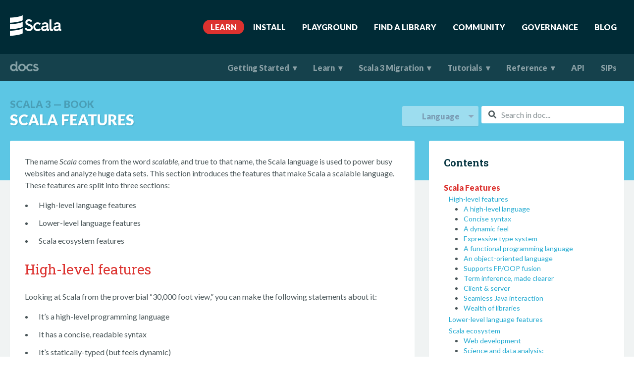

--- FILE ---
content_type: text/html
request_url: https://docs.scala-lang.org/scala3/book/scala-features.html
body_size: 13804
content:
<!DOCTYPE html>

  
  
  
  <html class=" scala3">

  <head>
    <title>
      Scala Features | 
      Scala 3 — Book | 
      Scala Documentation
    </title>
    
    <meta name="description" content="This page discusses the main features of the Scala programming language." />
    
    <meta http-equiv="Content-Type" content="text/html; charset=UTF-8"/>
    <meta name="viewport" content="width=device-width, initial-scale=1">

    <meta property="og:site_name" content="Scala Documentation"/>
    <meta property="og:type" content="article"/>
    <meta property="og:url" content="/scala3/book/scala-features.html"/>
    <meta property="og:image" content="/resources/img/scala-spiral-3d-2-toned-down.png"/>
    <meta property="og:title" content="Scala Features"/>
    <meta property="og:description" content="This page discusses the main features of the Scala programming language."/>

    <meta name="twitter:card" content="summary"/>
    <meta name="twitter:site" content="@scala_lang"/>
    <meta name="twitter:creator" content="@scala_lang"/>
    <meta name="twitter:title" content="Scala Features"/>
    <meta name="twitter:description" content="This page discusses the main features of the Scala programming language."/>

    <link rel="icon" type="image/png" href="/resources/favicon.ico">
    <link rel="shortcut icon" type="image/png" href="/resources/favicon.ico">
    <link rel="apple-touch-icon" sizes="180x180" href="/resources/apple-touch-icon.png">
    <link rel="icon" type="image/png" sizes="32x32" href="/resources/favicon-32x32.png">
    <link rel="icon" type="image/png" sizes="16x16" href="/resources/favicon-16x16.png">
    <link rel="manifest" href="/resources/site.webmanifest">
    <link rel="mask-icon" href="/resources/safari-pinned-tab.svg" color="#5bbad5">
    <meta name="msapplication-TileColor" content="#15a9ce">
    <meta name="theme-color" content="#ffffff">

    <link rel="stylesheet" href="https://cdnjs.cloudflare.com/ajax/libs/font-awesome/6.1.2/css/all.min.css" integrity="sha512-1sCRPdkRXhBV2PBLUdRb4tMg1w2YPf37qatUFeS7zlBy7jJI8Lf4VHwWfZZfpXtYSLy85pkm9GaYVYMfw5BC1A==" crossorigin="anonymous" referrerpolicy="no-referrer" />

    <!-- Custom stylesheet -->
    <link href="/resources/css/unslider-dots.css" rel="stylesheet" type="text/css">
    <link href="/resources/css/unslider.css" rel="stylesheet" type="text/css">
    <link rel="stylesheet" href="/resources/css/highlightjs.css" type="text/css" />
    <link rel="stylesheet" href="/resources/css/style.css" type="text/css" />
    <link rel="stylesheet" href="/resources/css/monospace.css" type="text/css" />

    <!-- Atom feeds -->
    <link rel="alternate" type="application/atom+xml" title="News Feed" href="https://scala-lang.org/feed/index.xml" />

    <!-- Algolia stylesheet -->
    <link rel="stylesheet" href="https://cdn.jsdelivr.net/npm/docsearch.js@2/dist/cdn/docsearch.min.css" />

    <!-- Plausible Analytics -->
    <script defer data-domain="docs.scala-lang.org,scala-lang.org" src="https://plausible.scala-lang.org/js/script.js"></script>


  </head>
  <body>


<div class="navigation-fade-screen"></div>








<header id="site-header">
  <div class="wrap">
    <nav class="navigation" role="menu">
      <a href="http://scala-lang.org" class="navigation-bdand">
        <img src="/resources/img/frontpage/scala-logo-white@2x.png" alt="">
      </a>
      <div class="navigation-panel-button">
        <i class="fa fa-bars"></i>
      </div>
      <ul class="navigation-menu">
        
            <li class="navigation-menu-item">
              <a href="/"  class="active">Learn</a>
            </li>
        
            <li class="navigation-menu-item">
              <a href="https://www.scala-lang.org/download/" >Install</a>
            </li>
        
            <li class="navigation-menu-item">
              <a href="https://scastie.scala-lang.org" >Playground</a>
            </li>
        
            <li class="navigation-menu-item">
              <a href="https://index.scala-lang.org" >Find A Library</a>
            </li>
        
            <li class="navigation-menu-item">
              <a href="https://www.scala-lang.org/community/" >Community</a>
            </li>
        
            <li class="navigation-menu-item">
              <a href="https://www.scala-lang.org/governance/" >Governance</a>
            </li>
        
            <li class="navigation-menu-item">
              <a href="https://www.scala-lang.org/blog/" >Blog</a>
            </li>
        
      </ul>
    </nav>
  </div>
</header>



<header id="doc-header" class="scala3">

  <div class="wrap" style="padding: 0px;">
    <nav class="doc-navigation" role="menu">
      
      <div class="navigation-bdand">
      <a href="/">
        <img src="/resources/img/documentation-logo@2x.png" alt="docs">
      </a>
      </div>
      <div class="navigation-ellipsis">
        <i class="fa fa-ellipsis-v"></i>
      </div>
      <ul class="navigation-menu">
        
            <li class="navigation-menu-item">
              
              
              <a href="#" id="gettingstarted" >Getting Started</a>
                
                <ul class="navigation-dropdown">
                
                  <li>
                    
                    
                    <a href="/getting-started/install-scala.html">Install Scala</a>
                  </li>
                
                  <li>
                    
                    
                    <a href="/getting-started/scala-ides.html">Scala IDEs</a>
                  </li>
                
                </ul>
                
            </li>
        
            <li class="navigation-menu-item">
              
              
              <a href="#" id="learn" >Learn</a>
                
                <ul class="navigation-dropdown">
                
                  <li>
                    
                    
                    <a href="/tour/tour-of-scala.html">Tour of Scala</a>
                  </li>
                
                  <li>
                    
                    
                    <a href="/scala3/book/introduction.html">Scala 3 Book</a>
                  </li>
                
                  <li>
                    
                    
                    <a href="/overviews/scala-book/introduction.html">Scala 2 Book</a>
                  </li>
                
                  <li>
                    
                    
                    <a href="/online-courses.html">Online Courses</a>
                  </li>
                
                </ul>
                
            </li>
        
            <li class="navigation-menu-item">
              
              
              <a href="#" id="scala3migration" >Scala 3 Migration</a>
                
                <ul class="navigation-dropdown">
                
                  <li>
                    
                    
                    <a href="/scala3/new-in-scala3.html">What's New?</a>
                  </li>
                
                  <li>
                    
                    
                    <a href="/scala3/guides/migration/compatibility-intro.html">Migrating From Scala 2</a>
                  </li>
                
                  <li>
                    
                    
                    <a href="/scala3/scaladoc.html">New Features for Scaladoc</a>
                  </li>
                
                  <li>
                    
                    
                    <a href="/scala3/talks.html">Videos and Talks</a>
                  </li>
                
                </ul>
                
            </li>
        
            <li class="navigation-menu-item">
              
              
              <a href="#" id="tutorials" >Tutorials</a>
                
                <ul class="navigation-dropdown">
                
                  <li>
                    
                    
                    <a href="/getting-started/intellij-track/getting-started-with-scala-in-intellij.html">Getting Started with Scala in IntelliJ</a>
                  </li>
                
                  <li>
                    
                    
                    <a href="/getting-started/sbt-track/getting-started-with-scala-and-sbt-on-the-command-line.html">Getting Started with Scala and sbt</a>
                  </li>
                
                  <li>
                    
                    
                    <a href="/tutorials/scala-for-java-programmers.html">Scala for Java Programmers</a>
                  </li>
                
                  <li>
                    
                    
                    <a href="/tutorials/scala-on-android.html">Scala on Android</a>
                  </li>
                
                  <li>
                    
                    
                    <a href="/tutorials/scala-with-maven.html">Scala with Maven</a>
                  </li>
                
                  <li>
                    
                    
                    <a href="/toolkit/introduction.html">Using the Scala Toolkit</a>
                  </li>
                
                </ul>
                
            </li>
        
            <li class="navigation-menu-item">
              
              
              <a href="#" id="reference" >Reference</a>
                
                <ul class="navigation-dropdown">
                
                  <li>
                    
                    
                    <a href="/overviews/index.html">Guides & Overviews</a>
                  </li>
                
                  <li>
                    
                    
                    <a href="/books.html">Books</a>
                  </li>
                
                  <li>
                    
                    
                    <a href="/tutorials/FAQ/index.html">Scala FAQ</a>
                  </li>
                
                  <li>
                    
                    
                    <a href="http://scala-lang.org/files/archive/spec/2.13/">Scala 2 Language Specification</a>
                  </li>
                
                  <li>
                    
                    
                    <a href="http://scala-lang.org/files/archive/spec/3.4/">Scala 3 Language Specification</a>
                  </li>
                
                  <li>
                    
                    
                    <a href="https://docs.scala-lang.org/scala3/reference">Scala 3 Language Reference</a>
                  </li>
                
                  <li>
                    
                    
                    <a href="/contribute/">Scala Contribution Guide</a>
                  </li>
                
                  <li>
                    
                    
                    <a href="/style/index.html">Style Guide</a>
                  </li>
                
                  <li>
                    
                    
                    <a href="/cheatsheets/index.html">Cheatsheet</a>
                  </li>
                
                  <li>
                    
                    
                    <a href="/glossary/index.html">Glossary</a>
                  </li>
                
                </ul>
                
            </li>
        
            <li class="navigation-menu-item">
              
              
              <a href="/api/all.html" id="api" >API</a>
                
            </li>
        
            <li class="navigation-menu-item">
              
              
              <a href="/sips/index.html" id="sips" >SIPs</a>
                
            </li>
        
      </ul>
    </nav>
    <nav class="doc-navigation-submenus">
      
        
          <ul class="navigation-submenu" id="gettingstarted" style="display: none;">
            
              <li>
                <a href="/getting-started/install-scala.html">Install Scala</a>
              </li>
            
              <li>
                <a href="/getting-started/scala-ides.html">Scala IDEs</a>
              </li>
            
          </ul>
        
      
        
          <ul class="navigation-submenu" id="learn" style="display: none;">
            
              <li>
                <a href="/tour/tour-of-scala.html">Tour of Scala</a>
              </li>
            
              <li>
                <a href="/scala3/book/introduction.html">Scala 3 Book</a>
              </li>
            
              <li>
                <a href="/overviews/scala-book/introduction.html">Scala 2 Book</a>
              </li>
            
              <li>
                <a href="/online-courses.html">Online Courses</a>
              </li>
            
          </ul>
        
      
        
          <ul class="navigation-submenu" id="scala3migration" style="display: none;">
            
              <li>
                <a href="/scala3/new-in-scala3.html">What's New?</a>
              </li>
            
              <li>
                <a href="/scala3/guides/migration/compatibility-intro.html">Migrating From Scala 2</a>
              </li>
            
              <li>
                <a href="/scala3/scaladoc.html">New Features for Scaladoc</a>
              </li>
            
              <li>
                <a href="/scala3/talks.html">Videos and Talks</a>
              </li>
            
          </ul>
        
      
        
          <ul class="navigation-submenu" id="tutorials" style="display: none;">
            
              <li>
                <a href="/getting-started/intellij-track/getting-started-with-scala-in-intellij.html">Getting Started with Scala in IntelliJ</a>
              </li>
            
              <li>
                <a href="/getting-started/sbt-track/getting-started-with-scala-and-sbt-on-the-command-line.html">Getting Started with Scala and sbt</a>
              </li>
            
              <li>
                <a href="/tutorials/scala-for-java-programmers.html">Scala for Java Programmers</a>
              </li>
            
              <li>
                <a href="/tutorials/scala-on-android.html">Scala on Android</a>
              </li>
            
              <li>
                <a href="/tutorials/scala-with-maven.html">Scala with Maven</a>
              </li>
            
              <li>
                <a href="/toolkit/introduction.html">Using the Scala Toolkit</a>
              </li>
            
          </ul>
        
      
        
          <ul class="navigation-submenu" id="reference" style="display: none;">
            
              <li>
                <a href="/overviews/index.html">Guides & Overviews</a>
              </li>
            
              <li>
                <a href="/books.html">Books</a>
              </li>
            
              <li>
                <a href="/tutorials/FAQ/index.html">Scala FAQ</a>
              </li>
            
              <li>
                <a href="http://scala-lang.org/files/archive/spec/2.13/">Scala 2 Language Specification</a>
              </li>
            
              <li>
                <a href="http://scala-lang.org/files/archive/spec/3.4/">Scala 3 Language Specification</a>
              </li>
            
              <li>
                <a href="https://docs.scala-lang.org/scala3/reference">Scala 3 Language Reference</a>
              </li>
            
              <li>
                <a href="/contribute/">Scala Contribution Guide</a>
              </li>
            
              <li>
                <a href="/style/index.html">Style Guide</a>
              </li>
            
              <li>
                <a href="/cheatsheets/index.html">Cheatsheet</a>
              </li>
            
              <li>
                <a href="/glossary/index.html">Glossary</a>
              </li>
            
          </ul>
        
      
        
      
        
      
      <ul class="navigation-submenu ellipsis-menu" style="display: none;">
        
          
        
          
        
          
        
          
            <li><a href="#">Tutorials</a></li>
          
        
          
            <li><a href="#">Reference</a></li>
          
        
          
            <li><a href="/api/all.html">API</a></li>
          
        
          
            <li><a href="/sips/index.html">SIPs</a></li>
          
        
      </ul>
    </nav>
  </div>
</header>


<main id="inner-main">
  <!-- Title -->
  <section class="title-page">
    <div class="wrap">
      <div class="content-title-documentation">
        <div class="titles">
          
            <div class="supertitle">Scala 3 — Book</div>
          
          <h1>Scala Features</h1>
        </div>
        <div class="search-container">
          <div class="icon-search">
            <i class="fa fa-search"></i>
          </div>
          <input type="text" class="doc-search" id="doc-search-bar" placeholder="Search in doc...">
          <ul class="result-container" id="result-container" style="display: none;"></ul>
        </div>
        <div class="language-dropdown">
          <div id="dd" class="wrapper-dropdown" tabindex="1">
            <span>Language</span>
            <ul class="dropdown"></ul>
          </div>
        </div>
      </div>
    </div>
  </section>

  
  <section class="content">
	<div class="wrap">
		<div class="content-primary documentation">
			<div class="inner-box">
				<div class="toc-context">
					
					
					<noscript>
						<blockquote>
							<span style="font-weight: bold;">Info:</span> JavaScript is currently disabled, code tabs will still work,
							but preferences will not be remembered.
						</blockquote>
					</noscript>
					<p>The name <em>Scala</em> comes from the word <em>scalable</em>, and true to that name, the Scala language is used to power busy websites and analyze huge data sets.
This section introduces the features that make Scala a scalable language.
These features are split into three sections:</p>

<ul>
  <li>High-level language features</li>
  <li>Lower-level language features</li>
  <li>Scala ecosystem features</li>
</ul>

<h2 id="high-level-features">High-level features</h2>

<p>Looking at Scala from the proverbial “30,000 foot view,” you can make the following statements about it:</p>

<ul>
  <li>It’s a high-level programming language</li>
  <li>It has a concise, readable syntax</li>
  <li>It’s statically-typed (but feels dynamic)</li>
  <li>It has an expressive type system</li>
  <li>It’s a functional programming (FP) language</li>
  <li>It’s an object-oriented programming (OOP) language</li>
  <li>It supports the fusion of FP and OOP</li>
  <li>Contextual abstractions provide a clear way to implement <em>term inference</em></li>
  <li>It runs on the JVM (and in the browser)</li>
  <li>It interacts seamlessly with Java code</li>
  <li>It’s used for server-side applications (including microservices), big data applications, and can also be used in the browser with Scala.js</li>
</ul>

<p>The following sections take a quick look at these features.</p>

<h3 id="a-high-level-language">A high-level language</h3>

<p>Scala is considered a high-level language in at least two ways.
First, like Java and many other modern languages, you don’t deal with low-level concepts like pointers and memory management.</p>

<p>Second, with the use of lambdas and higher-order functions, you write your code at a very high level.
As the functional programming saying goes, in Scala you write <em>what</em> you want, not <em>how</em> to achieve it.
That is, we don’t write imperative code like this:</p>

<div class="place-inline">
  <div id="scala-features-1" class="tabsection tabs-scala-version">
    
      <input type="radio" name="scala-features-1_tabs" id="scala-features-1_scala-2_description" data-target="scala-2" hidden="" aria-hidden="true" />
    
      <input type="radio" name="scala-features-1_tabs" id="scala-features-1_scala-3_description" data-target="scala-3" hidden="" aria-hidden="true" checked="" />
    
    <ul hidden="" aria-hidden="true" class="nav-tab">
      
        <li class="item-tab">
          <label class="item-tab-link" for="scala-features-1_scala-2_description">Scala 2</label>
        </li>
      
        <li class="item-tab">
          <label class="item-tab-link" for="scala-features-1_scala-3_description">Scala 3</label>
        </li>
      
    </ul>
    <div class="tabcontent">
      
        <section id="scala-2_content">
          <div class="wrap-tab">
            
<div class="language-scala highlighter-rouge"><div class="highlight"><pre class="highlight"><code><span class="k">import</span> <span class="nn">scala.collection.mutable.ListBuffer</span>

<span class="k">def</span> <span class="nf">double</span><span class="o">(</span><span class="n">ints</span><span class="k">:</span> <span class="kt">List</span><span class="o">[</span><span class="kt">Int</span><span class="o">])</span><span class="k">:</span> <span class="kt">List</span><span class="o">[</span><span class="kt">Int</span><span class="o">]</span> <span class="k">=</span> <span class="o">{</span>
  <span class="k">val</span> <span class="nv">buffer</span> <span class="k">=</span> <span class="k">new</span> <span class="nc">ListBuffer</span><span class="o">[</span><span class="kt">Int</span><span class="o">]()</span>
  <span class="nf">for</span> <span class="o">(</span><span class="n">i</span> <span class="k">&lt;-</span> <span class="n">ints</span><span class="o">)</span> <span class="o">{</span>
    <span class="n">buffer</span> <span class="o">+=</span> <span class="n">i</span> <span class="o">*</span> <span class="mi">2</span>
  <span class="o">}</span>
  <span class="nv">buffer</span><span class="o">.</span><span class="py">toList</span>
<span class="o">}</span>

<span class="k">val</span> <span class="nv">oldNumbers</span> <span class="k">=</span> <span class="nc">List</span><span class="o">(</span><span class="mi">1</span><span class="o">,</span> <span class="mi">2</span><span class="o">,</span> <span class="mi">3</span><span class="o">)</span>
<span class="k">val</span> <span class="nv">newNumbers</span> <span class="k">=</span> <span class="nf">double</span><span class="o">(</span><span class="n">oldNumbers</span><span class="o">)</span>
</code></pre></div></div>

          </div>
        </section>
      
        <section id="scala-3_content">
          <div class="wrap-tab">
            
<div class="language-scala highlighter-rouge"><div class="highlight"><pre class="highlight"><code><span class="k">import</span> <span class="nn">scala.collection.mutable.ListBuffer</span>

<span class="k">def</span> <span class="nf">double</span><span class="o">(</span><span class="n">ints</span><span class="k">:</span> <span class="kt">List</span><span class="o">[</span><span class="kt">Int</span><span class="o">])</span><span class="k">:</span> <span class="kt">List</span><span class="o">[</span><span class="kt">Int</span><span class="o">]</span> <span class="k">=</span>
  <span class="k">val</span> <span class="nv">buffer</span> <span class="k">=</span> <span class="k">new</span> <span class="nc">ListBuffer</span><span class="o">[</span><span class="kt">Int</span><span class="o">]()</span>
  <span class="k">for</span> <span class="n">i</span> <span class="k">&lt;-</span> <span class="n">ints</span> <span class="k">do</span>
    <span class="n">buffer</span> <span class="o">+=</span> <span class="n">i</span> <span class="o">*</span> <span class="mi">2</span>
  <span class="nv">buffer</span><span class="o">.</span><span class="py">toList</span>

<span class="k">val</span> <span class="nv">oldNumbers</span> <span class="k">=</span> <span class="nc">List</span><span class="o">(</span><span class="mi">1</span><span class="o">,</span> <span class="mi">2</span><span class="o">,</span> <span class="mi">3</span><span class="o">)</span>
<span class="k">val</span> <span class="nv">newNumbers</span> <span class="k">=</span> <span class="nf">double</span><span class="o">(</span><span class="n">oldNumbers</span><span class="o">)</span>
</code></pre></div></div>

          </div>
        </section>
      
    </div>
  </div>
</div>

<p>That code instructs the compiler what to do on a step-by-step basis.
Instead, we write high-level, functional code using higher-order functions and lambdas like this to compute the same result:</p>

<div class="place-inline">
  <div id="scala-features-2" class="tabsection">
    
      <input type="radio" name="scala-features-2_tabs" id="scala-features-2_scala-2-and-3_description" data-target="scala-2-and-3" hidden="" aria-hidden="true" checked="" />
    
    <ul hidden="" aria-hidden="true" class="nav-tab">
      
        <li class="item-tab">
          <label class="item-tab-link" for="scala-features-2_scala-2-and-3_description">Scala 2 and 3</label>
        </li>
      
    </ul>
    <div class="tabcontent">
      
        <section id="scala-2-and-3_content">
          <div class="wrap-tab">
            
<div class="language-scala highlighter-rouge"><div class="highlight"><pre class="highlight"><code><span class="k">val</span> <span class="nv">newNumbers</span> <span class="k">=</span> <span class="nv">oldNumbers</span><span class="o">.</span><span class="py">map</span><span class="o">(</span><span class="k">_</span> <span class="o">*</span> <span class="mi">2</span><span class="o">)</span>
</code></pre></div></div>

          </div>
        </section>
      
    </div>
  </div>
</div>

<p>As you can see, that code is much more concise, easier to read, and easier to maintain.</p>

<h3 id="concise-syntax">Concise syntax</h3>

<p>Scala has a concise, readable syntax.
For instance, variables are created concisely, and their types are clear:</p>

<div class="place-inline">
  <div id="scala-features-3" class="tabsection">
    
      <input type="radio" name="scala-features-3_tabs" id="scala-features-3_scala-2-and-3_description" data-target="scala-2-and-3" hidden="" aria-hidden="true" checked="" />
    
    <ul hidden="" aria-hidden="true" class="nav-tab">
      
        <li class="item-tab">
          <label class="item-tab-link" for="scala-features-3_scala-2-and-3_description">Scala 2 and 3</label>
        </li>
      
    </ul>
    <div class="tabcontent">
      
        <section id="scala-2-and-3_content">
          <div class="wrap-tab">
            
<div class="language-scala highlighter-rouge"><div class="highlight"><pre class="highlight"><code><span class="k">val</span> <span class="nv">nums</span> <span class="k">=</span> <span class="nc">List</span><span class="o">(</span><span class="mi">1</span><span class="o">,</span><span class="mi">2</span><span class="o">,</span><span class="mi">3</span><span class="o">)</span>
<span class="k">val</span> <span class="nv">p</span> <span class="k">=</span> <span class="nc">Person</span><span class="o">(</span><span class="s">"Martin"</span><span class="o">,</span> <span class="s">"Odersky"</span><span class="o">)</span>
</code></pre></div></div>

          </div>
        </section>
      
    </div>
  </div>
</div>

<p>Higher-order functions and lambdas make for concise code that’s readable:</p>

<div class="place-inline">
  <div id="scala-features-4" class="tabsection">
    
      <input type="radio" name="scala-features-4_tabs" id="scala-features-4_scala-2-and-3_description" data-target="scala-2-and-3" hidden="" aria-hidden="true" checked="" />
    
    <ul hidden="" aria-hidden="true" class="nav-tab">
      
        <li class="item-tab">
          <label class="item-tab-link" for="scala-features-4_scala-2-and-3_description">Scala 2 and 3</label>
        </li>
      
    </ul>
    <div class="tabcontent">
      
        <section id="scala-2-and-3_content">
          <div class="wrap-tab">
            
<div class="language-scala highlighter-rouge"><div class="highlight"><pre class="highlight"><code><span class="nv">nums</span><span class="o">.</span><span class="py">map</span><span class="o">(</span><span class="n">i</span> <span class="k">=&gt;</span> <span class="n">i</span> <span class="o">*</span> <span class="mi">2</span><span class="o">)</span>   <span class="c1">// long form</span>
<span class="nv">nums</span><span class="o">.</span><span class="py">map</span><span class="o">(</span><span class="k">_</span> <span class="o">*</span> <span class="mi">2</span><span class="o">)</span>        <span class="c1">// short form</span>

<span class="nv">nums</span><span class="o">.</span><span class="py">filter</span><span class="o">(</span><span class="n">i</span> <span class="k">=&gt;</span> <span class="n">i</span> <span class="o">&gt;</span> <span class="mi">1</span><span class="o">)</span>
<span class="nv">nums</span><span class="o">.</span><span class="py">filter</span><span class="o">(</span><span class="k">_</span> <span class="o">&gt;</span> <span class="mi">1</span><span class="o">)</span>
</code></pre></div></div>

          </div>
        </section>
      
    </div>
  </div>
</div>

<p>Traits, classes, and methods are defined with a clean, light syntax:</p>

<div class="place-inline">
  <div id="scala-features-5" class="tabsection tabs-scala-version">
    
      <input type="radio" name="scala-features-5_tabs" id="scala-features-5_scala-2_description" data-target="scala-2" hidden="" aria-hidden="true" />
    
      <input type="radio" name="scala-features-5_tabs" id="scala-features-5_scala-3_description" data-target="scala-3" hidden="" aria-hidden="true" checked="" />
    
    <ul hidden="" aria-hidden="true" class="nav-tab">
      
        <li class="item-tab">
          <label class="item-tab-link" for="scala-features-5_scala-2_description">Scala 2</label>
        </li>
      
        <li class="item-tab">
          <label class="item-tab-link" for="scala-features-5_scala-3_description">Scala 3</label>
        </li>
      
    </ul>
    <div class="tabcontent">
      
        <section id="scala-2_content">
          <div class="wrap-tab">
            
<div class="language-scala highlighter-rouge"><div class="highlight"><pre class="highlight"><code><span class="k">trait</span> <span class="nc">Animal</span> <span class="o">{</span>
  <span class="k">def</span> <span class="nf">speak</span><span class="o">()</span><span class="k">:</span> <span class="kt">Unit</span>
<span class="o">}</span>

<span class="k">trait</span> <span class="nc">HasTail</span> <span class="o">{</span>
  <span class="k">def</span> <span class="nf">wagTail</span><span class="o">()</span><span class="k">:</span> <span class="kt">Unit</span>
<span class="o">}</span>

<span class="k">class</span> <span class="nc">Dog</span> <span class="k">extends</span> <span class="nc">Animal</span> <span class="k">with</span> <span class="nc">HasTail</span> <span class="o">{</span>
  <span class="k">def</span> <span class="nf">speak</span><span class="o">()</span><span class="k">:</span> <span class="kt">Unit</span> <span class="o">=</span> <span class="nf">println</span><span class="o">(</span><span class="s">"Woof"</span><span class="o">)</span>
  <span class="k">def</span> <span class="nf">wagTail</span><span class="o">()</span><span class="k">:</span> <span class="kt">Unit</span> <span class="o">=</span> <span class="nf">println</span><span class="o">(</span><span class="s">"⎞⎜⎛  ⎞⎜⎛"</span><span class="o">)</span>
<span class="o">}</span>
</code></pre></div></div>

          </div>
        </section>
      
        <section id="scala-3_content">
          <div class="wrap-tab">
            
<div class="language-scala highlighter-rouge"><div class="highlight"><pre class="highlight"><code><span class="k">trait</span> <span class="nc">Animal</span><span class="k">:</span>
  <span class="kt">def</span> <span class="kt">speak</span><span class="o">()</span><span class="kt">:</span> <span class="kt">Unit</span>

<span class="k">trait</span> <span class="nc">HasTail</span><span class="k">:</span>
  <span class="kt">def</span> <span class="kt">wagTail</span><span class="o">()</span><span class="kt">:</span> <span class="kt">Unit</span>

<span class="k">class</span> <span class="nc">Dog</span> <span class="k">extends</span> <span class="nc">Animal</span><span class="o">,</span> <span class="nc">HasTail</span><span class="k">:</span>
  <span class="kt">def</span> <span class="kt">speak</span><span class="o">()</span><span class="kt">:</span> <span class="kt">Unit</span> <span class="o">=</span> <span class="nf">println</span><span class="o">(</span><span class="s">"Woof"</span><span class="o">)</span>
  <span class="k">def</span> <span class="nf">wagTail</span><span class="o">()</span><span class="k">:</span> <span class="kt">Unit</span> <span class="o">=</span> <span class="nf">println</span><span class="o">(</span><span class="s">"⎞⎜⎛  ⎞⎜⎛"</span><span class="o">)</span>
</code></pre></div></div>

          </div>
        </section>
      
    </div>
  </div>
</div>

<p>Studies have shown that the time a developer spends <em>reading</em> code to <em>writing</em> code is at least a 10:1 ratio, so writing code that is concise <em>and</em> readable is important.</p>

<h3 id="a-dynamic-feel">A dynamic feel</h3>

<p>Scala is a statically-typed language, but thanks to its type inference capabilities it feels dynamic.
All of these expressions look like a dynamically-typed language like Python or Ruby, but they’re all Scala:</p>

<div class="place-inline">
  <div id="scala-features-6" class="tabsection tabs-scala-version">
    
      <input type="radio" name="scala-features-6_tabs" id="scala-features-6_scala-2_description" data-target="scala-2" hidden="" aria-hidden="true" />
    
      <input type="radio" name="scala-features-6_tabs" id="scala-features-6_scala-3_description" data-target="scala-3" hidden="" aria-hidden="true" checked="" />
    
    <ul hidden="" aria-hidden="true" class="nav-tab">
      
        <li class="item-tab">
          <label class="item-tab-link" for="scala-features-6_scala-2_description">Scala 2</label>
        </li>
      
        <li class="item-tab">
          <label class="item-tab-link" for="scala-features-6_scala-3_description">Scala 3</label>
        </li>
      
    </ul>
    <div class="tabcontent">
      
        <section id="scala-2_content">
          <div class="wrap-tab">
            
<div class="language-scala highlighter-rouge"><div class="highlight"><pre class="highlight"><code><span class="k">val</span> <span class="nv">s</span> <span class="k">=</span> <span class="s">"Hello"</span>
<span class="k">val</span> <span class="nv">p</span> <span class="k">=</span> <span class="nc">Person</span><span class="o">(</span><span class="s">"Al"</span><span class="o">,</span> <span class="s">"Pacino"</span><span class="o">)</span>
<span class="k">val</span> <span class="nv">sum</span> <span class="k">=</span> <span class="nv">nums</span><span class="o">.</span><span class="py">reduceLeft</span><span class="o">(</span><span class="k">_</span> <span class="o">+</span> <span class="k">_</span><span class="o">)</span>
<span class="k">val</span> <span class="nv">y</span> <span class="k">=</span> <span class="nf">for</span> <span class="o">(</span><span class="n">i</span> <span class="k">&lt;-</span> <span class="n">nums</span><span class="o">)</span> <span class="k">yield</span> <span class="n">i</span> <span class="o">*</span> <span class="mi">2</span>
<span class="k">val</span> <span class="nv">z</span> <span class="k">=</span> <span class="n">nums</span>
  <span class="o">.</span><span class="py">filter</span><span class="o">(</span><span class="k">_</span> <span class="o">&gt;</span> <span class="mi">100</span><span class="o">)</span>
  <span class="o">.</span><span class="py">filter</span><span class="o">(</span><span class="k">_</span> <span class="o">&lt;</span> <span class="mi">10</span><span class="n">_000</span><span class="o">)</span>
  <span class="o">.</span><span class="py">map</span><span class="o">(</span><span class="k">_</span> <span class="o">*</span> <span class="mi">2</span><span class="o">)</span>
</code></pre></div></div>

          </div>
        </section>
      
        <section id="scala-3_content">
          <div class="wrap-tab">
            
<div class="language-scala highlighter-rouge"><div class="highlight"><pre class="highlight"><code><span class="k">val</span> <span class="nv">s</span> <span class="k">=</span> <span class="s">"Hello"</span>
<span class="k">val</span> <span class="nv">p</span> <span class="k">=</span> <span class="nc">Person</span><span class="o">(</span><span class="s">"Al"</span><span class="o">,</span> <span class="s">"Pacino"</span><span class="o">)</span>
<span class="k">val</span> <span class="nv">sum</span> <span class="k">=</span> <span class="nv">nums</span><span class="o">.</span><span class="py">reduceLeft</span><span class="o">(</span><span class="k">_</span> <span class="o">+</span> <span class="k">_</span><span class="o">)</span>
<span class="k">val</span> <span class="nv">y</span> <span class="k">=</span> <span class="k">for</span> <span class="n">i</span> <span class="k">&lt;-</span> <span class="n">nums</span> <span class="k">yield</span> <span class="n">i</span> <span class="o">*</span> <span class="mi">2</span>
<span class="k">val</span> <span class="nv">z</span> <span class="k">=</span> <span class="n">nums</span>
  <span class="o">.</span><span class="py">filter</span><span class="o">(</span><span class="k">_</span> <span class="o">&gt;</span> <span class="mi">100</span><span class="o">)</span>
  <span class="o">.</span><span class="py">filter</span><span class="o">(</span><span class="k">_</span> <span class="o">&lt;</span> <span class="mi">10</span><span class="n">_000</span><span class="o">)</span>
  <span class="o">.</span><span class="py">map</span><span class="o">(</span><span class="k">_</span> <span class="o">*</span> <span class="mi">2</span><span class="o">)</span>
</code></pre></div></div>

          </div>
        </section>
      
    </div>
  </div>
</div>

<p>As Heather Miller states, Scala is considered to be a <a href="https://heather.miller.am/blog/types-in-scala.html">strong, statically-typed language</a>, and you get all the benefits of static types:</p>

<ul>
  <li>Correctness: you catch most errors at compile-time</li>
  <li>Great IDE support
    <ul>
      <li>Reliable code completion</li>
      <li>Catching errors at compile-time means catching mistakes as you type</li>
      <li>Easy and reliable refactoring</li>
    </ul>
  </li>
  <li>You can refactor your code with confidence</li>
  <li>Method type declarations tell readers what the method does, and help serve as documentation</li>
  <li>Scalability and maintainability: types help ensure correctness across arbitrarily large applications and development teams</li>
  <li>Strong typing in combination with excellent inference enables mechanisms like <a href="https://docs.scala-lang.org/scala3/reference/contextual">contextual abstraction</a> that allows you to omit boilerplate code. Often, this boilerplate code can be inferred by the compiler, based on type definitions and a given context.</li>
</ul>

<h3 id="expressive-type-system">Expressive type system</h3>

<p>Scala’s type system enforces, at compile-time, that abstractions are used in a safe and coherent manner.
In particular, the type system supports:</p>

<ul>
  <li><a href="/scala3/book/types-inferred.html">Inferred types</a></li>
  <li><a href="/scala3/book/types-generics.html">Generic classes</a></li>
  <li><a href="/scala3/book/types-variance.html">Variance annotations</a></li>
  <li><a href="/tour/upper-type-bounds.html">Upper</a> and <a href="/tour/lower-type-bounds.html">lower</a> type bounds</li>
  <li><a href="/tour/polymorphic-methods.html">Polymorphic methods</a></li>
  <li><a href="/scala3/book/types-intersection.html">Intersection types</a></li>
  <li><a href="/scala3/book/types-union.html">Union types</a></li>
  <li><a href="https://docs.scala-lang.org/scala3/reference/new-types/type-lambdas.html">Type lambdas</a></li>
  <li><a href="/scala3/book/ca-context-parameters.html"><code class="language-plaintext highlighter-rouge">given</code> instances and <code class="language-plaintext highlighter-rouge">using</code> clauses</a></li>
  <li><a href="/scala3/book/ca-extension-methods.html">Extension methods</a></li>
  <li><a href="/scala3/book/ca-type-classes.html">Type classes</a></li>
  <li><a href="/scala3/book/ca-multiversal-equality.html">Multiversal equality</a></li>
  <li><a href="/scala3/book/types-opaque-types.html">Opaque type aliases</a></li>
  <li><a href="https://docs.scala-lang.org/scala3/reference/other-new-features/open-classes.html">Open classes</a></li>
  <li><a href="https://docs.scala-lang.org/scala3/reference/new-types/match-types.html">Match types</a></li>
  <li><a href="https://docs.scala-lang.org/scala3/reference/new-types/dependent-function-types.html">Dependent function types</a></li>
  <li><a href="https://docs.scala-lang.org/scala3/reference/new-types/polymorphic-function-types.html">Polymorphic function types</a></li>
  <li><a href="https://docs.scala-lang.org/scala3/reference/contextual/context-bounds.html">Context bounds</a></li>
  <li><a href="https://docs.scala-lang.org/scala3/reference/contextual/context-functions.html">Context functions</a></li>
  <li><a href="/tour/inner-classes.html">Inner classes</a> and <a href="/tour/abstract-type-members.html">abstract type members</a> as object members</li>
</ul>

<p>In combination, these features provide a powerful basis for the safe reuse of programming abstractions and for the type-safe extension of software.</p>

<h3 id="a-functional-programming-language">A functional programming language</h3>

<p>Scala is a functional programming (FP) language, meaning:</p>

<ul>
  <li>Functions are values, and can be passed around like any other value</li>
  <li>Higher-order functions are directly supported</li>
  <li>Lambdas are built in</li>
  <li>Everything in Scala is an expression that returns a value</li>
  <li>Syntactically it’s easy to use immutable variables, and their use is encouraged</li>
  <li>It has a wealth of immutable collection classes in the standard library</li>
  <li>Those collection classes come with dozens of functional methods: they don’t mutate the collection, but instead return an updated copy of the data</li>
</ul>

<h3 id="an-object-oriented-language">An object-oriented language</h3>

<p>Scala is an object-oriented programming (OOP) language.
Every value is an instance of a class and every “operator” is a method.</p>

<p>In Scala, all types inherit from a top-level class <code class="language-plaintext highlighter-rouge">Any</code>, whose immediate children are <code class="language-plaintext highlighter-rouge">AnyVal</code> (<em>value types</em>, such as <code class="language-plaintext highlighter-rouge">Int</code> and <code class="language-plaintext highlighter-rouge">Boolean</code>) and <code class="language-plaintext highlighter-rouge">AnyRef</code> (<em>reference types</em>, as in Java).
This means that the Java distinction between primitive types and boxed types (e.g. <code class="language-plaintext highlighter-rouge">int</code> vs. <code class="language-plaintext highlighter-rouge">Integer</code>) isn’t present in Scala.
Boxing and unboxing is completely transparent to the user.</p>

<h3 id="supports-fpoop-fusion">Supports FP/OOP fusion</h3>

<p>The essence of Scala is the fusion of functional programming and object-oriented programming in a typed setting:</p>

<ul>
  <li>Functions for the logic</li>
  <li>Objects for the modularity</li>
</ul>

<p>As <a href="https://jaxenter.com/current-state-scala-odersky-interview-129495.html">Martin Odersky has stated</a>, “Scala was designed to show that a fusion of functional and object-oriented programming is possible and practical.”</p>

<h3 id="term-inference-made-clearer">Term inference, made clearer</h3>

<p>Following Haskell, Scala was the second popular language to have some form of <em>implicits</em>.
In Scala 3 these concepts have been completely re-thought and more clearly implemented.</p>

<p>The core idea is <em>term inference</em>: Given a type, the compiler synthesizes a “canonical” term that has that type.
In Scala, a context parameter directly leads to an inferred argument term that could also be written down explicitly.</p>

<p>Use cases for this concept include implementing <a href="/scala3/book/ca-type-classes.html">type classes</a>, establishing context, dependency injection, expressing capabilities, computing new types, and proving relationships between them.</p>

<p>Scala 3 makes this process more clear than ever before.
Read about contextual abstractions in the <a href="https://docs.scala-lang.org/scala3/reference/contextual">Reference documentation</a>.</p>

<h3 id="client--server">Client &amp; server</h3>

<p>Scala code runs on the Java Virtual Machine (JVM), so you get all of its benefits:</p>

<ul>
  <li>Security</li>
  <li>Performance</li>
  <li>Memory management</li>
  <li>Portability and platform independence</li>
  <li>The ability to use the wealth of existing Java and JVM libraries</li>
</ul>

<p>In addition to running on the JVM, Scala also runs in the browser with Scala.js (and open source third-party tools to integrate popular JavaScript libraries), and native executables can be built with Scala Native and GraalVM.</p>

<h3 id="seamless-java-interaction">Seamless Java interaction</h3>

<p>You can use Java classes and libraries in your Scala applications, and you can use Scala code in your Java applications.
In regards to the second point, large libraries like <a href="https://akka.io">Akka</a> and the <a href="https://www.playframework.com">Play Framework</a> are written in Scala, and can be used in Java applications.</p>

<p>In regards to the first point, Java classes and libraries are used in Scala applications every day.
For instance, in Scala you can read files with a Java <code class="language-plaintext highlighter-rouge">BufferedReader</code> and <code class="language-plaintext highlighter-rouge">FileReader</code>:</p>

<div class="place-inline">
  <div id="scala-features-7" class="tabsection">
    
      <input type="radio" name="scala-features-7_tabs" id="scala-features-7_scala-2-and-3_description" data-target="scala-2-and-3" hidden="" aria-hidden="true" checked="" />
    
    <ul hidden="" aria-hidden="true" class="nav-tab">
      
        <li class="item-tab">
          <label class="item-tab-link" for="scala-features-7_scala-2-and-3_description">Scala 2 and 3</label>
        </li>
      
    </ul>
    <div class="tabcontent">
      
        <section id="scala-2-and-3_content">
          <div class="wrap-tab">
            
<div class="language-scala highlighter-rouge"><div class="highlight"><pre class="highlight"><code><span class="k">import</span> <span class="nn">java.io.</span><span class="o">*</span>
<span class="k">val</span> <span class="nv">br</span> <span class="k">=</span> <span class="nc">BufferedReader</span><span class="o">(</span><span class="nc">FileReader</span><span class="o">(</span><span class="n">filename</span><span class="o">))</span>
<span class="c1">// read the file with `br` ...</span>
</code></pre></div></div>

          </div>
        </section>
      
    </div>
  </div>
</div>

<p>Using Java code in Scala is generally seamless.</p>

<p>Java collections can also be used in Scala, and if you want to use Scala’s rich collection class methods with them, you can convert them with just a few lines of code:</p>

<div class="place-inline">
  <div id="scala-features-8" class="tabsection">
    
      <input type="radio" name="scala-features-8_tabs" id="scala-features-8_scala-2-and-3_description" data-target="scala-2-and-3" hidden="" aria-hidden="true" checked="" />
    
    <ul hidden="" aria-hidden="true" class="nav-tab">
      
        <li class="item-tab">
          <label class="item-tab-link" for="scala-features-8_scala-2-and-3_description">Scala 2 and 3</label>
        </li>
      
    </ul>
    <div class="tabcontent">
      
        <section id="scala-2-and-3_content">
          <div class="wrap-tab">
            
<div class="language-scala highlighter-rouge"><div class="highlight"><pre class="highlight"><code><span class="k">import</span> <span class="nn">scala.jdk.CollectionConverters.</span><span class="o">*</span>
<span class="k">val</span> <span class="nv">scalaList</span><span class="k">:</span> <span class="kt">Seq</span><span class="o">[</span><span class="kt">Integer</span><span class="o">]</span> <span class="k">=</span> <span class="nv">JavaClass</span><span class="o">.</span><span class="py">getJavaList</span><span class="o">().</span><span class="py">asScala</span><span class="o">.</span><span class="py">toSeq</span>
</code></pre></div></div>

          </div>
        </section>
      
    </div>
  </div>
</div>

<h3 id="wealth-of-libraries">Wealth of libraries</h3>

<p>As you’ll see in the third section of this page, Scala libraries and frameworks like these have been written to power busy websites and work with huge datasets:</p>

<ol>
  <li>The <a href="https://www.playframework.com">Play Framework</a> is a lightweight, stateless, developer-friendly, web-friendly architecture for creating highly-scalable applications</li>
  <li><a href="https://spark.apache.org">Apache Spark</a> is a unified analytics engine for big data processing, with built-in modules for streaming, SQL, machine learning and graph processing</li>
</ol>

<p>The <a href="https://github.com/lauris/awesome-scala">Awesome Scala list</a> shows dozens of additional open source tools that developers have created to build Scala applications.</p>

<p>In addition to server-side programming, <a href="https://www.scala-js.org">Scala.js</a> is a strongly-typed replacement for writing JavaScript, with open source third-party libraries that include tools to integrate with Facebook’s React library, jQuery, and more.</p>

<h2 id="lower-level-language-features">Lower-level language features</h2>

<p>Where the previous section covered high-level features of Scala, it’s interesting to note that at a high level you can make the same statements about both Scala 2 and Scala 3.
A decade ago Scala started with a strong foundation of desirable features, and as you’ll see in this section, those benefits have been improved with Scala 3.</p>

<p>At a “sea level” view of the details—i.e., the language features programmers use everyday—Scala 3 has significant advantages over Scala 2:</p>

<ul>
  <li>The ability to create algebraic data types (ADTs) more concisely with enums</li>
  <li>An even more concise and readable syntax:
    <ul>
      <li>The “quiet” control structure syntax is easier to read</li>
      <li>Optional braces
        <ul>
          <li>Fewer symbols in the code creates less visual noise, making it easier to read</li>
        </ul>
      </li>
      <li>The <code class="language-plaintext highlighter-rouge">new</code> keyword is generally no longer needed when creating class instances</li>
      <li>The formality of package objects have been dropped in favor of simpler “top level” definitions</li>
    </ul>
  </li>
  <li>A grammar that’s more clear:
    <ul>
      <li>Multiple different uses of the <code class="language-plaintext highlighter-rouge">implicit</code> keyword have been removed; those uses are replaced by more obvious keywords like <code class="language-plaintext highlighter-rouge">given</code>, <code class="language-plaintext highlighter-rouge">using</code>, and <code class="language-plaintext highlighter-rouge">extension</code>, focusing on intent over mechanism (see the <a href="/scala3/book/ca-context-parameters.html">Givens</a> section for details)</li>
      <li><a href="/scala3/book/ca-extension-methods.html">Extension methods</a> replace implicit classes with a clearer and simpler mechanism</li>
      <li>The addition of the <code class="language-plaintext highlighter-rouge">open</code> modifier for classes makes the developer intentionally declare that a class is open for modification, thereby limiting ad-hoc extensions to a code base</li>
      <li><a href="/scala3/book/ca-multiversal-equality.html">Multiversal equality</a> rules out nonsensical comparisons with <code class="language-plaintext highlighter-rouge">==</code> and <code class="language-plaintext highlighter-rouge">!=</code> (i.e., attempting to compare a <code class="language-plaintext highlighter-rouge">Person</code> to a <code class="language-plaintext highlighter-rouge">Planet</code>)</li>
      <li>Macros are implemented much more easily</li>
      <li>Union and intersection offer a flexible way to model types</li>
      <li>Trait parameters replace and simplify early initializers</li>
      <li><a href="/scala3/book/types-opaque-types.html">Opaque type aliases</a> replace most uses of value classes, while guaranteeing the absence of boxing</li>
      <li>Export clauses provide a simple and general way to express aggregation, which can replace the previous facade pattern of package objects inheriting from classes</li>
      <li>The procedure syntax has been dropped, and the varargs syntax has been changed, both to make the language more consistent</li>
      <li>The <code class="language-plaintext highlighter-rouge">@infix</code> annotation makes it obvious how you want a method to be applied</li>
      <li>The <a href="https://docs.scala-lang.org/scala3/reference/other-new-features/targetName.html"><code class="language-plaintext highlighter-rouge">@targetName</code></a> method annotation defines an alternate name for the method, improving Java interoperability, and letting you provide aliases for symbolic operators</li>
    </ul>
  </li>
</ul>

<p>It would take too much space to demonstrate all of those features here, but follow the links in the items above to see those features in action.
All of these features are discussed in detail in the <em>New</em>, <em>Changed</em>, and <em>Dropped</em> features pages in the <a href="https://docs.scala-lang.org/scala3/reference/overview.html">Overview documentation</a>.</p>

<h2 id="scala-ecosystem">Scala ecosystem</h2>

<p>Scala has a vibrant ecosystem, with libraries and frameworks for every need.
The <a href="https://github.com/lauris/awesome-scala">“Awesome Scala” list</a> provides a list of hundreds of open source projects that are available to Scala developers, and the <a href="https://index.scala-lang.org">Scaladex</a> provides a searchable index of Scala libraries.
Some of the more notable libraries are listed below.</p>

<h3 id="web-development">Web development</h3>

<ul>
  <li>The <a href="https://www.playframework.com">Play Framework</a> followed the Ruby on Rails model to become a lightweight, stateless, developer-friendly, web-friendly architecture for highly-scalable applications</li>
  <li><a href="https://scalatra.org">Scalatra</a> is a tiny, high-performance, async web framework, inspired by Sinatra</li>
  <li><a href="https://twitter.github.io/finatra">Finatra</a> is Scala services built for X</li>
  <li><a href="https://www.scala-js.org">Scala.js</a> is a strongly-typed replacement for JavaScript that provides a safer way to build robust front-end web applications</li>
  <li><a href="https://github.com/japgolly/scalajs-react">ScalaJs-React</a> lifts Facebook’s React library into Scala.js, and endeavours to make it as type-safe and Scala-friendly as possible</li>
</ul>

<p>HTTP(S) libraries:</p>

<ul>
  <li><a href="https://akka.io">Akka-http</a></li>
  <li><a href="https://github.com/finagle/finch">Finch</a></li>
  <li><a href="https://github.com/http4s/http4s">Http4s</a></li>
  <li><a href="https://github.com/softwaremill/sttp">Sttp</a></li>
</ul>

<p>JSON libraries:</p>

<ul>
  <li><a href="https://github.com/argonaut-io/argonaut">Argonaut</a></li>
  <li><a href="https://github.com/circe/circe">Circe</a></li>
  <li><a href="https://github.com/json4s/json4s">Json4s</a></li>
  <li><a href="https://github.com/playframework/play-json">Play-JSON</a></li>
</ul>

<p>Serialization:</p>

<ul>
  <li><a href="https://github.com/scalapb/ScalaPB">ScalaPB</a></li>
</ul>

<h3 id="science-and-data-analysis">Science and data analysis:</h3>

<ul>
  <li><a href="https://github.com/twitter/algebird">Algebird</a></li>
  <li><a href="https://github.com/typelevel/spire">Spire</a></li>
  <li><a href="https://github.com/typelevel/squants">Squants</a></li>
</ul>

<h3 id="big-data">Big data</h3>

<ul>
  <li><a href="https://github.com/apache/spark">Apache Spark</a></li>
  <li><a href="https://github.com/apache/flink">Apache Flink</a></li>
</ul>

<h3 id="ai-machine-learning">AI, machine learning</h3>

<ul>
  <li><a href="https://github.com/intel-analytics/BigDL">BigDL</a> (Distributed Deep Learning Framework for Apache Spark)</li>
  <li><a href="https://github.com/eaplatanios/tensorflow_scala">TensorFlow Scala</a></li>
</ul>

<h3 id="functional-programming--functional-reactive-programming">Functional Programming &amp; Functional Reactive Programming</h3>

<p>FP:</p>

<ul>
  <li><a href="https://github.com/typelevel/cats">Cats</a></li>
  <li><a href="https://github.com/zio/zio">Zio</a></li>
</ul>

<p>Functional reactive programming (FRP):</p>

<ul>
  <li><a href="https://github.com/typelevel/fs2">fs2</a></li>
  <li><a href="https://github.com/monix/monix">monix</a></li>
</ul>

<h3 id="build-tools">Build tools</h3>

<ul>
  <li><a href="https://www.scala-sbt.org">sbt</a></li>
  <li><a href="https://gradle.org">Gradle</a></li>
  <li><a href="https://github.com/lihaoyi/mill">Mill</a></li>
</ul>

<h2 id="summary">Summary</h2>

<p>As this page shows, Scala has many terrific programming language features at a high level, at an everyday programming level, and through its developer ecosystem.</p>


				</div>

				<div class="two-columns">
					
					<a href="introduction.html">&larr; <strong>previous</strong></a>
					
					
					<a href="why-scala-3.html"><strong>next</strong> &rarr;</a>
					
				</div>

				<div class="content-contributors">
    <h3>Contributors to this page:</h3>
    <div id="contributors" class="contributors-container"></div>
</div>

			</div>
		</div>

		<!-- TOC -->
		
<div class="content-nav">
  <div class="inner-box sidebar-toc-wrapper" style="">
    <h5 class="contents">Contents</h5>
      
        <div class="inner-toc book" id="sidebar-toc">
      
      <ul>
        
        
          

          
        
          

          
        
          

          
        
          

          
        
          

          
        
          

          
        
          

          
        
          

          
        
          

          
        
          

          
        
          

          
        
          

          
        
          

          
        
          

          
        
          

          
        
          

          
        
          

          
        
          

          
        
          

          
        
          

          
        
          

          
        
          

          
        
          

          
        
          

          
        
          

          
        
          

          
        
          

          
        
          

          
        
          

          
        
          

          
        
          

          
        
          

          
        
          

          
        
          

          
        
          

          
        
          

          
        
          

          
        
          

          
        
          

          
        
          

          
        
          

          
        
          

          
        
          

          
        
          

          
        
          

          
        
          

          
        
          

          
        
          

          
        
          

          
        
          

          
        
          

          
        
          

          
        
          

          
        
          

          
        
          

          
        
          

          
        
          

          
        
          

          
        
          

          
        
          

          
        
          

          
        
          

          
        
          

          
        
          

          
             <!-- this must be English, so get the other documents' titles -->

               <!-- if a type is set in a document, we add it as a class. Used in Scala book to diff between chapter and section -->
                <li class="type-chapter"><a  href="/scala3/book/introduction.html">Introduction</a>
            
          </li>
              
            
          
        
          

          
        
          

          
        
          

          
        
          

          
        
          

          
        
          

          
        
          

          
        
          

          
        
          

          
        
          

          
        
          

          
        
          

          
        
          

          
        
          

          
        
          

          
        
          

          
             <!-- this must be English, so get the other documents' titles -->

               <!-- if a type is set in a document, we add it as a class. Used in Scala book to diff between chapter and section -->
                <li class="type-chapter"><a class="active" href="/scala3/book/scala-features.html">Scala Features</a>
            
              <div id="toc"></div>
            
          </li>
              
            
          
        
          

          
        
          

          
        
          

          
        
          

          
        
          

          
        
          

          
        
          

          
        
          

          
        
          

          
        
          

          
        
          

          
        
          

          
        
          

          
             <!-- this must be English, so get the other documents' titles -->

               <!-- if a type is set in a document, we add it as a class. Used in Scala book to diff between chapter and section -->
                <li class="type-chapter"><a  href="/scala3/book/why-scala-3.html">Why Scala 3?</a>
            
          </li>
              
            
          
        
          

          
        
          

          
        
          

          
        
          

          
        
          

          
        
          

          
        
          

          
        
          

          
        
          

          
        
          

          
        
          

          
        
          

          
        
          

          
        
          

          
             <!-- this must be English, so get the other documents' titles -->

               <!-- if a type is set in a document, we add it as a class. Used in Scala book to diff between chapter and section -->
                <li class="type-chapter"><a  href="/scala3/book/taste-intro.html">A Taste of Scala</a>
            
          </li>
              
            
          
        
          

          
        
          

          
        
          

          
        
          

          
        
          

          
        
          

          
        
          

          
        
          

          
        
          

          
        
          

          
        
          

          
        
          

          
        
          

          
        
          

          
             <!-- this must be English, so get the other documents' titles -->

               <!-- if a type is set in a document, we add it as a class. Used in Scala book to diff between chapter and section -->
                <li class="type-section"><a  href="/scala3/book/taste-hello-world.html">Hello, World!</a>
            
          </li>
              
            
          
        
          

          
        
          

          
        
          

          
        
          

          
        
          

          
        
          

          
        
          

          
        
          

          
        
          

          
        
          

          
        
          

          
        
          

          
        
          

          
        
          

          
             <!-- this must be English, so get the other documents' titles -->

               <!-- if a type is set in a document, we add it as a class. Used in Scala book to diff between chapter and section -->
                <li class="type-section"><a  href="/scala3/book/taste-repl.html">The REPL</a>
            
          </li>
              
            
          
        
          

          
        
          

          
        
          

          
        
          

          
        
          

          
        
          

          
        
          

          
        
          

          
        
          

          
        
          

          
        
          

          
        
          

          
             <!-- this must be English, so get the other documents' titles -->

               <!-- if a type is set in a document, we add it as a class. Used in Scala book to diff between chapter and section -->
                <li class="type-section"><a  href="/scala3/book/taste-vars-data-types.html">Variables and Data Types</a>
            
          </li>
              
            
          
        
          

          
        
          

          
        
          

          
        
          

          
        
          

          
        
          

          
        
          

          
        
          

          
        
          

          
        
          

          
        
          

          
        
          

          
             <!-- this must be English, so get the other documents' titles -->

               <!-- if a type is set in a document, we add it as a class. Used in Scala book to diff between chapter and section -->
                <li class="type-section"><a  href="/scala3/book/taste-control-structures.html">Control Structures</a>
            
          </li>
              
            
          
        
          

          
        
          

          
        
          

          
        
          

          
        
          

          
        
          

          
        
          

          
        
          

          
        
          

          
        
          

          
             <!-- this must be English, so get the other documents' titles -->

               <!-- if a type is set in a document, we add it as a class. Used in Scala book to diff between chapter and section -->
                <li class="type-section"><a  href="/scala3/book/taste-modeling.html">Domain Modeling</a>
            
          </li>
              
            
          
        
          

          
        
          

          
        
          

          
        
          

          
        
          

          
        
          

          
        
          

          
        
          

          
        
          

          
        
          

          
        
          

          
             <!-- this must be English, so get the other documents' titles -->

               <!-- if a type is set in a document, we add it as a class. Used in Scala book to diff between chapter and section -->
                <li class="type-section"><a  href="/scala3/book/taste-methods.html">Methods</a>
            
          </li>
              
            
          
        
          

          
        
          

          
        
          

          
        
          

          
        
          

          
        
          

          
        
          

          
        
          

          
        
          

          
             <!-- this must be English, so get the other documents' titles -->

               <!-- if a type is set in a document, we add it as a class. Used in Scala book to diff between chapter and section -->
                <li class="type-section"><a  href="/scala3/book/taste-functions.html">First-Class Functions</a>
            
          </li>
              
            
          
        
          

          
        
          

          
        
          

          
        
          

          
        
          

          
        
          

          
        
          

          
        
          

          
        
          

          
             <!-- this must be English, so get the other documents' titles -->

               <!-- if a type is set in a document, we add it as a class. Used in Scala book to diff between chapter and section -->
                <li class="type-section"><a  href="/scala3/book/taste-objects.html">Singleton Objects</a>
            
          </li>
              
            
          
        
          

          
        
          

          
        
          

          
        
          

          
        
          

          
        
          

          
        
          

          
        
          

          
        
          

          
             <!-- this must be English, so get the other documents' titles -->

               <!-- if a type is set in a document, we add it as a class. Used in Scala book to diff between chapter and section -->
                <li class="type-section"><a  href="/scala3/book/taste-collections.html">Collections</a>
            
          </li>
              
            
          
        
          

          
        
          

          
        
          

          
        
          

          
        
          

          
        
          

          
        
          

          
             <!-- this must be English, so get the other documents' titles -->

               <!-- if a type is set in a document, we add it as a class. Used in Scala book to diff between chapter and section -->
                <li class="type-section"><a  href="/scala3/book/taste-contextual-abstractions.html">Contextual Abstractions</a>
            
          </li>
              
            
          
        
          

          
        
          

          
        
          

          
        
          

          
        
          

          
        
          

          
             <!-- this must be English, so get the other documents' titles -->

               <!-- if a type is set in a document, we add it as a class. Used in Scala book to diff between chapter and section -->
                <li class="type-section"><a  href="/scala3/book/taste-toplevel-definitions.html">Toplevel Definitions</a>
            
          </li>
              
            
          
        
          

          
        
          

          
        
          

          
        
          

          
        
          

          
        
          

          
             <!-- this must be English, so get the other documents' titles -->

               <!-- if a type is set in a document, we add it as a class. Used in Scala book to diff between chapter and section -->
                <li class="type-section"><a  href="/scala3/book/taste-summary.html">Summary</a>
            
          </li>
              
            
          
        
          

          
        
          

          
        
          

          
        
          

          
        
          

          
        
          

          
             <!-- this must be English, so get the other documents' titles -->

               <!-- if a type is set in a document, we add it as a class. Used in Scala book to diff between chapter and section -->
                <li class="type-chapter"><a  href="/scala3/book/first-look-at-types.html">A First Look at Types</a>
            
          </li>
              
            
          
        
          

          
        
          

          
        
          

          
        
          

          
        
          

          
        
          

          
             <!-- this must be English, so get the other documents' titles -->

               <!-- if a type is set in a document, we add it as a class. Used in Scala book to diff between chapter and section -->
                <li class="type-chapter"><a  href="/scala3/book/string-interpolation.html">String Interpolation</a>
            
          </li>
              
            
          
        
          

          
        
          

          
        
          

          
        
          

          
             <!-- this must be English, so get the other documents' titles -->

               <!-- if a type is set in a document, we add it as a class. Used in Scala book to diff between chapter and section -->
                <li class="type-chapter"><a  href="/scala3/book/control-structures.html">Control Structures</a>
            
          </li>
              
            
          
        
          

          
        
          

          
        
          

          
        
          

          
             <!-- this must be English, so get the other documents' titles -->

               <!-- if a type is set in a document, we add it as a class. Used in Scala book to diff between chapter and section -->
                <li class="type-chapter"><a  href="/scala3/book/domain-modeling-intro.html">Domain Modeling</a>
            
          </li>
              
            
          
        
          

          
        
          

          
        
          

          
        
          

          
             <!-- this must be English, so get the other documents' titles -->

               <!-- if a type is set in a document, we add it as a class. Used in Scala book to diff between chapter and section -->
                <li class="type-section"><a  href="/scala3/book/domain-modeling-tools.html">Tools</a>
            
          </li>
              
            
          
        
          

          
        
          

          
        
          

          
        
          

          
             <!-- this must be English, so get the other documents' titles -->

               <!-- if a type is set in a document, we add it as a class. Used in Scala book to diff between chapter and section -->
                <li class="type-section"><a  href="/scala3/book/domain-modeling-oop.html">OOP Modeling</a>
            
          </li>
              
            
          
        
          

          
        
          

          
        
          

          
        
          

          
             <!-- this must be English, so get the other documents' titles -->

               <!-- if a type is set in a document, we add it as a class. Used in Scala book to diff between chapter and section -->
                <li class="type-section"><a  href="/scala3/book/domain-modeling-fp.html">FP Modeling</a>
            
          </li>
              
            
          
        
          

          
        
          

          
        
          

          
        
          

          
             <!-- this must be English, so get the other documents' titles -->

               <!-- if a type is set in a document, we add it as a class. Used in Scala book to diff between chapter and section -->
                <li class="type-chapter"><a  href="/scala3/book/methods-intro.html">Methods</a>
            
          </li>
              
            
          
        
          

          
        
          

          
        
          

          
        
          

          
             <!-- this must be English, so get the other documents' titles -->

               <!-- if a type is set in a document, we add it as a class. Used in Scala book to diff between chapter and section -->
                <li class="type-section"><a  href="/scala3/book/methods-most.html">Method Features</a>
            
          </li>
              
            
          
        
          

          
        
          

          
        
          

          
        
          

          
             <!-- this must be English, so get the other documents' titles -->

               <!-- if a type is set in a document, we add it as a class. Used in Scala book to diff between chapter and section -->
                <li class="type-section"><a  href="/scala3/book/methods-main-methods.html">Main Methods in Scala 3</a>
            
          </li>
              
            
          
        
          

          
        
          

          
        
          

          
        
          

          
             <!-- this must be English, so get the other documents' titles -->

               <!-- if a type is set in a document, we add it as a class. Used in Scala book to diff between chapter and section -->
                <li class="type-section"><a  href="/scala3/book/methods-summary.html">Summary</a>
            
          </li>
              
            
          
        
          

          
        
          

          
        
          

          
        
          

          
             <!-- this must be English, so get the other documents' titles -->

               <!-- if a type is set in a document, we add it as a class. Used in Scala book to diff between chapter and section -->
                <li class="type-chapter"><a  href="/scala3/book/fun-intro.html">Functions</a>
            
          </li>
              
            
          
        
          

          
        
          

          
        
          

          
        
          

          
             <!-- this must be English, so get the other documents' titles -->

               <!-- if a type is set in a document, we add it as a class. Used in Scala book to diff between chapter and section -->
                <li class="type-section"><a  href="/scala3/book/fun-anonymous-functions.html">Anonymous Functions</a>
            
          </li>
              
            
          
        
          

          
        
          

          
        
          

          
        
          

          
             <!-- this must be English, so get the other documents' titles -->

               <!-- if a type is set in a document, we add it as a class. Used in Scala book to diff between chapter and section -->
                <li class="type-section"><a  href="/scala3/book/fun-function-variables.html">Function Variables</a>
            
          </li>
              
            
          
        
          

          
        
          

          
        
          

          
             <!-- this must be English, so get the other documents' titles -->

               <!-- if a type is set in a document, we add it as a class. Used in Scala book to diff between chapter and section -->
                <li class="type-section"><a  href="/scala3/book/fun-partial-functions.html">Partial Functions</a>
            
          </li>
              
            
          
        
          

          
        
          

          
        
          

          
             <!-- this must be English, so get the other documents' titles -->

               <!-- if a type is set in a document, we add it as a class. Used in Scala book to diff between chapter and section -->
                <li class="type-section"><a  href="/scala3/book/fun-eta-expansion.html">Eta-Expansion</a>
            
          </li>
              
            
          
        
          

          
        
          

          
        
          

          
             <!-- this must be English, so get the other documents' titles -->

               <!-- if a type is set in a document, we add it as a class. Used in Scala book to diff between chapter and section -->
                <li class="type-section"><a  href="/scala3/book/fun-hofs.html">Higher-Order Functions</a>
            
          </li>
              
            
          
        
          

          
        
          

          
        
          

          
             <!-- this must be English, so get the other documents' titles -->

               <!-- if a type is set in a document, we add it as a class. Used in Scala book to diff between chapter and section -->
                <li class="type-section"><a  href="/scala3/book/fun-write-map-function.html">Write Your Own map Method</a>
            
          </li>
              
            
          
        
          

          
        
          

          
        
          

          
             <!-- this must be English, so get the other documents' titles -->

               <!-- if a type is set in a document, we add it as a class. Used in Scala book to diff between chapter and section -->
                <li class="type-section"><a  href="/scala3/book/fun-write-method-returns-function.html">Creating a Method That Returns a Function</a>
            
          </li>
              
            
          
        
          

          
        
          

          
        
          

          
             <!-- this must be English, so get the other documents' titles -->

               <!-- if a type is set in a document, we add it as a class. Used in Scala book to diff between chapter and section -->
                <li class="type-section"><a  href="/scala3/book/fun-summary.html">Summary</a>
            
          </li>
              
            
          
        
          

          
        
          

          
        
          

          
             <!-- this must be English, so get the other documents' titles -->

               <!-- if a type is set in a document, we add it as a class. Used in Scala book to diff between chapter and section -->
                <li class="type-chapter"><a  href="/scala3/book/packaging-imports.html">Packaging and Imports</a>
            
          </li>
              
            
          
        
          

          
        
          

          
             <!-- this must be English, so get the other documents' titles -->

               <!-- if a type is set in a document, we add it as a class. Used in Scala book to diff between chapter and section -->
                <li class="type-chapter"><a  href="/scala3/book/collections-intro.html">Scala Collections</a>
            
          </li>
              
            
          
        
          

          
        
          

          
             <!-- this must be English, so get the other documents' titles -->

               <!-- if a type is set in a document, we add it as a class. Used in Scala book to diff between chapter and section -->
                <li class="type-section"><a  href="/scala3/book/collections-classes.html">Collections Types</a>
            
          </li>
              
            
          
        
          

          
        
          

          
             <!-- this must be English, so get the other documents' titles -->

               <!-- if a type is set in a document, we add it as a class. Used in Scala book to diff between chapter and section -->
                <li class="type-section"><a  href="/scala3/book/collections-methods.html">Collections Methods</a>
            
          </li>
              
            
          
        
          

          
        
          

          
             <!-- this must be English, so get the other documents' titles -->

               <!-- if a type is set in a document, we add it as a class. Used in Scala book to diff between chapter and section -->
                <li class="type-section"><a  href="/scala3/book/collections-summary.html">Summary</a>
            
          </li>
              
            
          
        
          

          
             <!-- this must be English, so get the other documents' titles -->

               <!-- if a type is set in a document, we add it as a class. Used in Scala book to diff between chapter and section -->
                <li class="type-chapter"><a  href="/scala3/book/fp-intro.html">Functional Programming</a>
            
          </li>
              
            
          
        
          

          
        
          

          
             <!-- this must be English, so get the other documents' titles -->

               <!-- if a type is set in a document, we add it as a class. Used in Scala book to diff between chapter and section -->
                <li class="type-section"><a  href="/scala3/book/fp-what-is-fp.html">What is Functional Programming?</a>
            
          </li>
              
            
          
        
          

          
        
          

          
             <!-- this must be English, so get the other documents' titles -->

               <!-- if a type is set in a document, we add it as a class. Used in Scala book to diff between chapter and section -->
                <li class="type-section"><a  href="/scala3/book/fp-immutable-values.html">Immutable Values</a>
            
          </li>
              
            
          
        
          

          
        
          

          
             <!-- this must be English, so get the other documents' titles -->

               <!-- if a type is set in a document, we add it as a class. Used in Scala book to diff between chapter and section -->
                <li class="type-section"><a  href="/scala3/book/fp-pure-functions.html">Pure Functions</a>
            
          </li>
              
            
          
        
          

          
        
          

          
             <!-- this must be English, so get the other documents' titles -->

               <!-- if a type is set in a document, we add it as a class. Used in Scala book to diff between chapter and section -->
                <li class="type-section"><a  href="/scala3/book/fp-functions-are-values.html">Functions Are Values</a>
            
          </li>
              
            
          
        
          

          
        
          

          
             <!-- this must be English, so get the other documents' titles -->

               <!-- if a type is set in a document, we add it as a class. Used in Scala book to diff between chapter and section -->
                <li class="type-section"><a  href="/scala3/book/fp-functional-error-handling.html">Functional Error Handling</a>
            
          </li>
              
            
          
        
          

          
        
          

          
             <!-- this must be English, so get the other documents' titles -->

               <!-- if a type is set in a document, we add it as a class. Used in Scala book to diff between chapter and section -->
                <li class="type-section"><a  href="/scala3/book/fp-summary.html">Summary</a>
            
          </li>
              
            
          
        
          

          
        
          

          
        
          

          
             <!-- this must be English, so get the other documents' titles -->

               <!-- if a type is set in a document, we add it as a class. Used in Scala book to diff between chapter and section -->
                <li class="type-chapter"><a  href="/scala3/book/types-introduction.html">Types and the Type System</a>
            
          </li>
              
            
          
        
          

          
        
          

          
             <!-- this must be English, so get the other documents' titles -->

               <!-- if a type is set in a document, we add it as a class. Used in Scala book to diff between chapter and section -->
                <li class="type-section"><a  href="/scala3/book/types-inferred.html">Inferred Types</a>
            
          </li>
              
            
          
        
          

          
        
          

          
             <!-- this must be English, so get the other documents' titles -->

               <!-- if a type is set in a document, we add it as a class. Used in Scala book to diff between chapter and section -->
                <li class="type-section"><a  href="/scala3/book/types-generics.html">Generics</a>
            
          </li>
              
            
          
        
          

          
        
          

          
             <!-- this must be English, so get the other documents' titles -->

               <!-- if a type is set in a document, we add it as a class. Used in Scala book to diff between chapter and section -->
                <li class="type-section"><a  href="/scala3/book/types-intersection.html">Intersection Types</a>
            
          </li>
              
            
          
        
          

          
        
          

          
             <!-- this must be English, so get the other documents' titles -->

               <!-- if a type is set in a document, we add it as a class. Used in Scala book to diff between chapter and section -->
                <li class="type-section"><a  href="/scala3/book/types-union.html">Union Types</a>
            
          </li>
              
            
          
        
          

          
        
          

          
             <!-- this must be English, so get the other documents' titles -->

               <!-- if a type is set in a document, we add it as a class. Used in Scala book to diff between chapter and section -->
                <li class="type-section"><a  href="/scala3/book/types-adts-gadts.html">Algebraic Data Types</a>
            
          </li>
              
            
          
        
          

          
             <!-- this must be English, so get the other documents' titles -->

               <!-- if a type is set in a document, we add it as a class. Used in Scala book to diff between chapter and section -->
                <li class="type-section"><a  href="/scala3/book/types-variance.html">Variance</a>
            
          </li>
              
            
          
        
          

          
             <!-- this must be English, so get the other documents' titles -->

               <!-- if a type is set in a document, we add it as a class. Used in Scala book to diff between chapter and section -->
                <li class="type-section"><a  href="/scala3/book/types-opaque-types.html">Opaque Types</a>
            
          </li>
              
            
          
        
          

          
             <!-- this must be English, so get the other documents' titles -->

               <!-- if a type is set in a document, we add it as a class. Used in Scala book to diff between chapter and section -->
                <li class="type-section"><a  href="/scala3/book/types-structural.html">Structural Types</a>
            
          </li>
              
            
          
        
          

          
             <!-- this must be English, so get the other documents' titles -->

               <!-- if a type is set in a document, we add it as a class. Used in Scala book to diff between chapter and section -->
                <li class="type-section"><a  href="/scala3/book/types-dependent-function.html">Dependent Function Types</a>
            
          </li>
              
            
          
        
          

          
             <!-- this must be English, so get the other documents' titles -->

               <!-- if a type is set in a document, we add it as a class. Used in Scala book to diff between chapter and section -->
                <li class="type-section"><a  href="/scala3/book/types-others.html">Other Types</a>
            
          </li>
              
            
          
        
          

          
             <!-- this must be English, so get the other documents' titles -->

               <!-- if a type is set in a document, we add it as a class. Used in Scala book to diff between chapter and section -->
                <li class="type-chapter"><a  href="/scala3/book/ca-contextual-abstractions-intro.html">Contextual Abstractions</a>
            
          </li>
              
            
          
        
          

          
             <!-- this must be English, so get the other documents' titles -->

               <!-- if a type is set in a document, we add it as a class. Used in Scala book to diff between chapter and section -->
                <li class="type-section"><a  href="/scala3/book/ca-extension-methods.html">Extension Methods</a>
            
          </li>
              
            
          
        
          

          
             <!-- this must be English, so get the other documents' titles -->

               <!-- if a type is set in a document, we add it as a class. Used in Scala book to diff between chapter and section -->
                <li class="type-section"><a  href="/scala3/book/ca-context-parameters.html">Context Parameters</a>
            
          </li>
              
            
          
        
          

          
             <!-- this must be English, so get the other documents' titles -->

               <!-- if a type is set in a document, we add it as a class. Used in Scala book to diff between chapter and section -->
                <li class="type-section"><a  href="/scala3/book/ca-context-bounds.html">Context Bounds</a>
            
          </li>
              
            
          
        
          

          
             <!-- this must be English, so get the other documents' titles -->

               <!-- if a type is set in a document, we add it as a class. Used in Scala book to diff between chapter and section -->
                <li class="type-section"><a  href="/scala3/book/ca-given-imports.html">Given Imports</a>
            
          </li>
              
            
          
        
          

          
             <!-- this must be English, so get the other documents' titles -->

               <!-- if a type is set in a document, we add it as a class. Used in Scala book to diff between chapter and section -->
                <li class="type-section"><a  href="/scala3/book/ca-type-classes.html">Type Classes</a>
            
          </li>
              
            
          
        
          

          
             <!-- this must be English, so get the other documents' titles -->

               <!-- if a type is set in a document, we add it as a class. Used in Scala book to diff between chapter and section -->
                <li class="type-section"><a  href="/scala3/book/ca-multiversal-equality.html">Multiversal Equality</a>
            
          </li>
              
            
          
        
          

          
             <!-- this must be English, so get the other documents' titles -->

               <!-- if a type is set in a document, we add it as a class. Used in Scala book to diff between chapter and section -->
                <li class="type-section"><a  href="/scala3/book/ca-implicit-conversions.html">Implicit Conversions</a>
            
          </li>
              
            
          
        
          

          
             <!-- this must be English, so get the other documents' titles -->

               <!-- if a type is set in a document, we add it as a class. Used in Scala book to diff between chapter and section -->
                <li class="type-section"><a  href="/scala3/book/ca-summary.html">Summary</a>
            
          </li>
              
            
          
        
          

          
             <!-- this must be English, so get the other documents' titles -->

               <!-- if a type is set in a document, we add it as a class. Used in Scala book to diff between chapter and section -->
                <li class="type-chapter"><a  href="/scala3/book/concurrency.html">Concurrency</a>
            
          </li>
              
            
          
        
          

          
             <!-- this must be English, so get the other documents' titles -->

               <!-- if a type is set in a document, we add it as a class. Used in Scala book to diff between chapter and section -->
                <li class="type-chapter"><a  href="/scala3/book/scala-tools.html">Scala Tools</a>
            
          </li>
              
            
          
        
          

          
             <!-- this must be English, so get the other documents' titles -->

               <!-- if a type is set in a document, we add it as a class. Used in Scala book to diff between chapter and section -->
                <li class="type-section"><a  href="/scala3/book/tools-sbt.html">Building and Testing Scala Projects with sbt</a>
            
          </li>
              
            
          
        
          

          
             <!-- this must be English, so get the other documents' titles -->

               <!-- if a type is set in a document, we add it as a class. Used in Scala book to diff between chapter and section -->
                <li class="type-section"><a  href="/scala3/book/tools-worksheets.html">Worksheets</a>
            
          </li>
              
            
          
        
          

          
             <!-- this must be English, so get the other documents' titles -->

               <!-- if a type is set in a document, we add it as a class. Used in Scala book to diff between chapter and section -->
                <li class="type-chapter"><a  href="/scala3/book/interacting-with-java.html">Interacting with Java</a>
            
          </li>
              
            
          
        
          

          
             <!-- this must be English, so get the other documents' titles -->

               <!-- if a type is set in a document, we add it as a class. Used in Scala book to diff between chapter and section -->
                <li class="type-chapter"><a  href="/scala3/book/scala-for-java-devs.html">Scala for Java Developers</a>
            
          </li>
              
            
          
        
          

          
             <!-- this must be English, so get the other documents' titles -->

               <!-- if a type is set in a document, we add it as a class. Used in Scala book to diff between chapter and section -->
                <li class="type-chapter"><a  href="/scala3/book/scala-for-javascript-devs.html">Scala for JavaScript Developers</a>
            
          </li>
              
            
          
        
          

          
             <!-- this must be English, so get the other documents' titles -->

               <!-- if a type is set in a document, we add it as a class. Used in Scala book to diff between chapter and section -->
                <li class="type-chapter"><a  href="/scala3/book/scala-for-python-devs.html">Scala for Python Developers</a>
            
          </li>
              
            
          
        
          

          
             <!-- this must be English, so get the other documents' titles -->

               <!-- if a type is set in a document, we add it as a class. Used in Scala book to diff between chapter and section -->
                <li class="type-chapter"><a  href="/scala3/book/where-next.html">Where To Go Next</a>
            
          </li>
              
            
          
        
      </ul>

      
      
        <ul id="available-languages" style="display: none;">
          <li><a href="/scala3/book/scala-features.html">English</a></li>
          
            
            
            
            <li><a href="/ru/scala3/book/scala-features.html" class="lang">Русский</a></li>
          
            
            
            
            <li><a href="/zh-cn/scala3/book/scala-features.html" class="lang">中文 (简体)</a></li>
          
        </ul>
      
    </div>
    <hr>
    <div class="help-us"><a href="https://github.com/scala/docs.scala-lang/blob/main/_overviews/scala3-book/scala-features.md"><i class="fa fa-pencil" aria-hidden="true"></i> Problem with this page?<br>&nbsp;&nbsp;&nbsp;&nbsp;&nbsp;Please help us fix it!</a></div>
  </div>
</div>

	</div>
</section>


</main>

<footer id="site-footer">
    <div class="wrap">
      <div class="site-footer-top">
        
          <ul class="documentation">
            <li><h3>Documentation</h3></li>
            
              <li><a href="/getting-started.html">Getting Started</a></li>
            
              <li><a href="https://www.scala-lang.org/api/current/index.html">API</a></li>
            
              <li><a href="/overviews">Overviews/Guides</a></li>
            
              <li><a href="http://scala-lang.org/files/archive/spec/2.13/">Language Specification</a></li>
            
          </ul>
        
          <ul class="download">
            <li><h3>Download</h3></li>
            
              <li><a href="http://scala-lang.org/download/">Current Version</a></li>
            
              <li><a href="http://scala-lang.org/download/all.html">All versions</a></li>
            
          </ul>
        
          <ul class="community">
            <li><h3>Community</h3></li>
            
              <li><a href="http://scala-lang.org/community/">Community</a></li>
            
              <li><a href="http://scala-lang.org/ambassadors/">Scala Ambassadors</a></li>
            
              <li><a href="http://scala-lang.org/community/index.html#forums">Forums</a></li>
            
              <li><a href="http://scala-lang.org/community/index.html#chat-rooms">Chat</a></li>
            
              <li><a href="http://scala-lang.org/community/index.html#community-libraries-and-tools">Libraries and Tools</a></li>
            
              <li><a href="http://scala.epfl.ch/">The Scala Center</a></li>
            
          </ul>
        
          <ul class="contribute">
            <li><h3>Contribute</h3></li>
            
              <li><a href="http://scala-lang.org/contribute/">How to help</a></li>
            
              <li><a href="http://scala-lang.org/contribute/bug-reporting-guide.html">Report an Issue</a></li>
            
          </ul>
        
          <ul class="scala">
            <li><h3>Scala</h3></li>
            
              <li><a href="http://scala-lang.org/governance/">Governance</a></li>
            
              <li><a href="http://scala-lang.org/blog/">Blog</a></li>
            
              <li><a href="http://scala-lang.org/conduct/">Code of Conduct</a></li>
            
              <li><a href="http://scala-lang.org/license/">License</a></li>
            
              <li><a href="http://scala-lang.org/security/">Security Policy</a></li>
            
          </ul>
        
          <ul class="social">
            <li><h3>Social</h3></li>
            
              <li><a href="https://github.com/scala/scala">GitHub</a></li>
            
              <li><a href="https://fosstodon.org/@scala_lang">Mastodon</a></li>
            
              <li><a href="https://bsky.app/profile/scala-lang.org">Bluesky</a></li>
            
              <li><a href="https://x.com/scala_lang">X</a></li>
            
              <li><a href="https://discord.com/invite/scala">Discord</a></li>
            
              <li><a href="https://www.linkedin.com/company/scala-center/">LinkedIn</a></li>
            
          </ul>
        
      </div>
      <div class="site-footer-bottom">
        <p></p>
        <img src="/resources/img/frontpage/scala-logo-white.png" alt="">
      </div>
    </div>
    <a class="back-to-top in" href="#" id="scroll-to-top-btn">
      <i class="fa fa-angle-up"></i>
    </a>
</footer>

<!-- jquery -->
<script src="https://cdnjs.cloudflare.com/ajax/libs/jquery/3.1.1/jquery.min.js" integrity="sha384-3ceskX3iaEnIogmQchP8opvBy3Mi7Ce34nWjpBIwVTHfGYWQS9jwHDVRnpKKHJg7" crossorigin="anonymous"></script>
<script>(window.jQuery) || document.write('<script src="/scripts/jquery-3.1.1.min.js"><\/script>');</script>
<script src="/resources/js/vendor/jquery.autocomplete.js" type="text/javascript"></script>

<!-- moment js -->
<script src="/resources/js/vendor/moment.min.js" type="text/javascript"></script>

<!-- tweet feed -->
<script src="/resources/js/tweetMachine-update.js" type="text/javascript"></script>

<!-- prettify js -->
<script src="/resources/js/vendor/prettify/prettify.js" type="text/javascript"></script>
<script src="/resources/js/vendor/prettify/lang-scala.js" type="text/javascript"></script>

<!-- unslider js -->
<script src="/resources/js/vendor/unslider.js" type="text/javascript"></script>

<!-- Highlight -->
<script src="https://cdnjs.cloudflare.com/ajax/libs/highlight.js/11.5.1/highlight.min.js" type="text/javascript"></script>
<script src="https://cdnjs.cloudflare.com/ajax/libs/highlight.js/11.5.1/languages/scala.min.js" type="text/javascript"></script>
<script src="https://cdnjs.cloudflare.com/ajax/libs/highlight.js/11.5.1/languages/java.min.js" type="text/javascript"></script>

<!-- CodeMirror -->
<script src="/resources/js/vendor/codemirror/codemirror.js" type="text/javascript"></script>
<script src="/resources/js/vendor/codemirror/clike.js" type="text/javascript"></script>

<!-- TOC -->
<script src="/resources/js/vendor/toc.js" type="text/javascript"></script>

<!-- Blog search -->
<script src="/resources/js/vendor/jekyll.search.min.js" type="text/javascript"></script>

<!-- Custom Syntax Highlight -->
<script src="/resources/js/hljs-scala3.js" type="text/javascript"></script>

<!-- Custom JavaScript -->
<script src="/resources/js/functions.js" type="text/javascript"></script>



<!-- Alogolia search for doc -->
<script type="text/javascript" src="https://cdn.jsdelivr.net/npm/docsearch.js@2/dist/cdn/docsearch.min.js"></script>
<script type="text/javascript">
if ($("#doc-search-bar").length) {
  docsearch({
    apiKey: 'fbc439670f5d4e3730cdcb715c359391',
    indexName: 'scala-lang',
    inputSelector: '#doc-search-bar',
    algoliaOptions: { 'facetFilters': ["language:en"], 'hitsPerPage': 6, 'distinct': 1},
    debug: false // Set debug to true if you want to inspect the dropdown
  });
}
</script>
</body>

</html>

